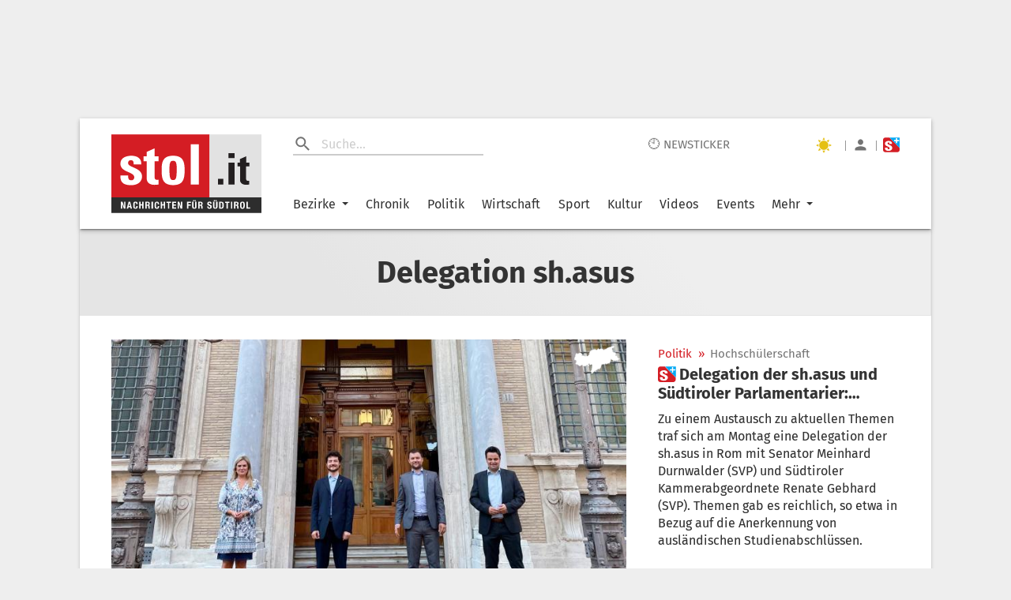

--- FILE ---
content_type: text/html; charset=UTF-8
request_url: https://www.stol.it/tag/Delegation%20sh.asus
body_size: 1875
content:
<!doctype html><html lang="de"><head id="head"><meta http-equiv="X-UA-Compatible" content="IE=edge"/><meta charset="utf-8"/><meta name="robots" content="index,follow"/><meta name="viewport" content="width=device-width,initial-scale=1,shrink-to-fit=no"/><meta name="theme-color" content="#E2E2E2"/><link rel="preload" href="/static/fonts/fira-sans-v16-latin-regular.woff2" as="font" type="font/woff2" crossorigin="anonymous"/><link rel="preload" href="/static/fonts/fira-sans-v16-latin-500.woff2" as="font" type="font/woff2" crossorigin="anonymous"/><link rel="preload" href="/static/fonts/fira-sans-v16-latin-700.woff2" as="font" type="font/woff2" crossorigin="anonymous"/><link rel="preconnect" href="https://delivery.connect.suedtirol.live"/><link rel="preconnect" href="https://buy.tinypass.com"/><link rel="preconnect" href="https://c2.piano.io"/><link rel="preconnect" href="https://www.googletagmanager.com"/><link rel="preconnect" href="https://cdn.privacy-mgmt.com"/><link rel="preconnect" href="https://connect.suedtirol.live"/><link rel="dns-prefetch" href="https://connect.suedtirol.live"/><link rel="dns-prefetch" href="https://delivery.connect.suedtirol.live"/><link rel="dns-prefetch" href="https://buy.tinypass.com"/><link rel="dns-prefetch" href="https://c2.piano.io"/><link rel="dns-prefetch" href="https://www.googletagmanager.com"/><link rel="dns-prefetch" href="https://cdn.privacy-mgmt.com"/><link rel="apple-touch-icon" sizes="180x180" href="/static/media/icons/apple-touch-icon.png"/><link rel="android-touch-icon" sizes="180x180" href="/static/media/icons/apple-touch-icon.png"/><link rel="windows-touch-icon" sizes="180x180" href="/static/media/icons/apple-touch-icon.png"/><link rel="icon" type="image/png" sizes="32x32" href="/static/media/icons/favicon-32x32.png"/><link rel="icon" type="image/png" sizes="192x192" href="/static/media/icons/android-chrome-192x192.png"/><link rel="icon" type="image/png" sizes="16x16" href="/static/media/icons/favicon-16x16.png"/><link rel="mask-icon" href="/static/media/icons/safari-pinned-tab.svg" color="#D41D24"/><script>var scriptPollyFillIo=document.createElement("script");scriptPollyFillIo.crossOrigin="anonymous",scriptPollyFillIo.src="https://cdnjs.cloudflare.com/polyfill/v3/polyfill.min.js?version=4.8.0&features=Blob%2CDOMTokenList%2CDOMTokenList.prototype.%40%40iterator%2CHTMLDocument%2CIntersectionObserver%2CIntersectionObserverEntry%2CPromise%2CString.prototype.replaceAll%2Cdefault%2Ces2015%2Ces2016%2Ces2017%2Ces5%2Ces6%2Ces7",scriptPollyFillIo.async=!1;var headElement=document.getElementById("head");headElement.appendChild(scriptPollyFillIo)</script><script src="/static/js/es5-shim.min.js"></script><script src="/static/js/babel-polyfill.min.js"></script><script>!function(e,t,a,n,g){e[n]=e[n]||[],e[n].push({"gtm.start":(new Date).getTime(),event:"gtm.js"});var m=t.getElementsByTagName(a)[0],r=t.createElement(a);r.async=!0,r.src="https://www.googletagmanager.com/gtm.js?id=GTM-M7JK73J",m.parentNode.insertBefore(r,m)}(window,document,"script","dataLayer")</script><script>window.tentacles={apiToken:"1mc9k919gvmbdtpwxbvvlfl1tdspzavv"}</script><script src="https://tentacles.smartocto.com/ten/tentacle.js"></script><script>window&&window.sessionStorage&&window.sessionStorage.setItem("fireTentacles","start")</script><script defer="defer" src="/static/js/client.130e7d0e.js"></script><link rel="stylesheet" href="/static/styles/styles.css"/><meta name="apple-itunes-app" content="app-id=427788166"/><meta name="google-play-app" content="app-id=com.keepinmind.stol_mobile"/><meta name="msapplication-TileColor" content="#D41D24"/><meta name="msapplication-TileImage" content="$/images/icons/mstile-144x144.png"/><meta name="msapplication-config" content="/browserconfig.xml"/><link rel="manifest" href="/manifest.json"/><link rel="shortcut icon" href="/favicon.ico"/><!-- meta start -->

<title>Nachrichten zum Tag #Delegation sh.asus</title>

<meta property="og:title" content="Nachrichten zum Tag #Delegation sh.asus"/>
<meta name="description" content="Finden Sie spannende News zum Thema Delegation sh.asus auf Stol.it">
<meta property="og:description" content="Finden Sie spannende News zum Thema Delegation sh.asus auf Stol.it"/>
<link rel=canonical href="https://www.stol.it/tag/Delegation%20sh.asus" />
<meta property="og:url" content="https://www.stol.it/tag/Delegation%20sh.asus"/>


    <meta property="og:image" content="https://www.stol.it/images/stol-cover.jpg"/>
    <meta property="og:image:width" content="2087"/>
    <meta property="og:image:height" content="777"/>

<meta name="apple-mobile-web-app-title" content="stol.it">
<meta property="og:site_name" content="stol.it"/>
<meta name="application-name" content="stol.it">
<meta property="og:locale" content="de_DE" />

<!-- meta end --><style>body{margin:0;padding:0}</style><script async defer="defer">void 0!==typeof document&&document.addEventListener("scroll",(function(){var e=document.getElementsByClassName("mainWrapper")[0]?document.getElementsByClassName("mainWrapper")[0]:document.getElementsByClassName("mainWrapperScroll")[0],l=document.getElementById("stolLogo")?document.getElementById("stolLogo"):document.getElementById("stolLogoScroll"),o=document.getElementsByClassName("colHeader")[0]?document.getElementsByClassName("colHeader")[0]:document.getElementsByClassName("colHeaderScroll")[0],s=document.getElementsByClassName("firstTopCol")[0]?document.getElementsByClassName("firstTopCol")[0]:document.getElementsByClassName("firstTopColScroll")[0],t=document.getElementsByClassName("navTools")[0]?document.getElementsByClassName("navTools")[0]:document.getElementsByClassName("navToolsScroll")[0];e&&e.getBoundingClientRect().top<=0&&e.getBoundingClientRect().width>=1e3&&window.pageYOffset>0&&(e.className="mainWrapperScroll",l.id="stolLogoScroll",o.className="colHeaderScroll",s.className="firstTopColScroll",t.className="navToolsScroll"),0===window.pageYOffset&&(e.className="mainWrapper",l.id="stolLogo",o.className="colHeader",s.className="firstTopCol",t.className="navTools")}))</script></head><body><noscript><iframe src="https://www.googletagmanager.com/ns.html?id=GTM-M7JK73J" height="0" width="0" style="display:none;visibility:hidden"></iframe></noscript><div id="root"></div><script defer src="https://static.cloudflareinsights.com/beacon.min.js/vcd15cbe7772f49c399c6a5babf22c1241717689176015" integrity="sha512-ZpsOmlRQV6y907TI0dKBHq9Md29nnaEIPlkf84rnaERnq6zvWvPUqr2ft8M1aS28oN72PdrCzSjY4U6VaAw1EQ==" data-cf-beacon='{"version":"2024.11.0","token":"4d651f04d3284be88aa10f18dbb967bd","server_timing":{"name":{"cfCacheStatus":true,"cfEdge":true,"cfExtPri":true,"cfL4":true,"cfOrigin":true,"cfSpeedBrain":true},"location_startswith":null}}' crossorigin="anonymous"></script>
</body></html>

--- FILE ---
content_type: text/javascript;charset=utf-8
request_url: https://id.cxense.com/public/user/id?json=%7B%22identities%22%3A%5B%7B%22type%22%3A%22ckp%22%2C%22id%22%3A%22mkne94l4phw3ou1f%22%7D%2C%7B%22type%22%3A%22lst%22%2C%22id%22%3A%22165x6qsh9ufl12hskr9bvbjo4h%22%7D%2C%7B%22type%22%3A%22cst%22%2C%22id%22%3A%22165x6qsh9ufl12hskr9bvbjo4h%22%7D%5D%7D&callback=cXJsonpCB1
body_size: 188
content:
/**/
cXJsonpCB1({"httpStatus":200,"response":{"userId":"cx:26ch6frr51kxc3tldl60k97f6t:p9ocarb55gy2","newUser":true}})

--- FILE ---
content_type: image/svg+xml
request_url: https://www.stol.it/static/media/mini-arrow.a88c12ae.svg
body_size: -289
content:
<svg xmlns="http://www.w3.org/2000/svg" viewBox="0 0 4.1 6.7"><path fill="none" stroke="#3f3f3f" stroke-miterlimit="10" d="M.4 6.4l3-3-3-3"/></svg>


--- FILE ---
content_type: text/javascript;charset=utf-8
request_url: https://p1cluster.cxense.com/p1.js
body_size: 100
content:
cX.library.onP1('165x6qsh9ufl12hskr9bvbjo4h');
